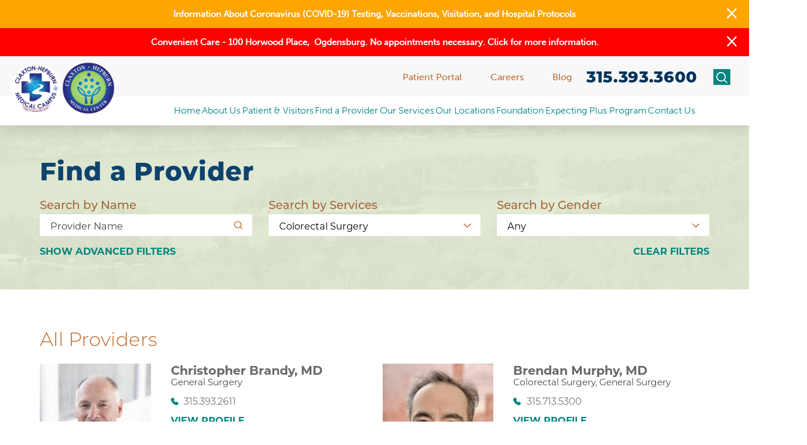

--- FILE ---
content_type: text/html; charset=utf-8
request_url: https://www.claxtonhepburn.org/find-a-provider/?Specialty=75726
body_size: 23796
content:
<!DOCTYPE html>
<html lang="en" xml:lang="en" xmlns="http://www.w3.org/1999/xhtml" data-anim="1" data-prlx="1" data-flr="1" data-i="x37dc20xp4z" data-is="6zvwgu2vyq9" data-gmap="AIzaSyD9RxIAFFpAdGvsN49rqOZLQbeZ6BSLoL4" data-sa="%2FdNeG0GKOkWxUPWIo0k6uu1wPuGIIrlgGVQu1lPdVaX3jmad9zRnN1WA34CIH6h2%2Bxdj1FVPvSwcq4NDB5qgqlmS61b%2FzYPYIoewJXegMiRoQih5LTJGRqhHH581HmyKpq1CUBm%2FVvvDfi8bEaGj6c9bPCCk54NRbtUNMxI%2BuooyZs78">
<head>
	<script type="text/javascript" src="/cms/includes/qdyfq9a7l_t.2509240918484.js" defer data-require='["j/poly","j/modernizr","j/jquery","j/jquery.ui","j/ui.touch","j/ui.wheel","j/ui.draw","j/ui.mobile","j/timezone","static","j/jquery.cookie","extensions","uri","behaviors","c/scrollbar","c/loading","m/date","form","adapter","v/jwplayer","video","a/bootstrap","svg"]'></script>
	<title>Physician Directory | Claxton-Hepburn Medical Center</title>
	<link rel="canonical" href="https://www.claxtonhepburn.org/find-a-provider/"/>
	<meta content="text/html; charset=utf-8" http-equiv="Content-Type"/>
	<meta content="initial-scale=1" name="viewport"/>
	<meta http-equiv="X-UA-Compatible" content="IE=edge,chrome=1"/>
	<meta name="format-detection" content="telephone=no"/>
	<meta name="description" content="Interested in learning more about the physician team at Claxton-Hepburn Medical Center? Head to our physician directory today to find helpful information!"/>
	<meta property="og:type" content="website"/>
	<meta property="og:site_name" content="https://www.claxtonhepburn.org/"/>
	<meta property="og:url" content="https://www.claxtonhepburn.org/find-a-provider/"/>
	<meta property="og:image" content="https://www.claxtonhepburn.org/assets/Social-Share.jpg"/>
	<meta name="twitter:card" content="summary_large_image"/>
	<meta name="twitter:image" content="https://www.claxtonhepburn.org/assets/Social-Share.jpg"/>
	<meta property="article:publisher" content="https://www.facebook.com/ClaxtonHepburn"/>
	<meta name="google-site-verification" content="ZWrBtY0ytQgnnjcb4ppZSqLPa37a6BEgWa2HHMjD5Sw"/>
	<meta name="audio-eye-hash" content="73217c1042609c76f25f0afbd9894828"/>
	<script type="text/javascript">
(function(n){var t=n.Process||{},i=function(n){var t=+n;return isNaN(t)?n:t},u=function(n){return decodeURIComponent(n.replace(/\+/g,"%20"))},h=/\{(.+?)\}/g,c=window.location.hash&&window.location.hash[1]==="~"&&!/\bSPPC=./i.test(document.cookie||""),s=[],e=null,r=null,o=null,f=null;t.Page=function(n){for(var i=n.length;i--;)c?s.push(n[i]):t.Element(document.getElementById(n[i]))};t.Delayed=function(){var n,i;for(r=null;n=s.shift();)t.Element(document.getElementById(n));try{i=new CustomEvent("process.delayed",{bubbles:!0,cancelable:!0});document.documentElement.dispatchEvent(i)}catch(u){}};t.Element=function(n){if(n)switch(n.getAttribute("data-process")){case"if":t.If(n);break;case"replace":t.Replace(n);break;default:t.Fix(n)}};t.Replace=function(n){var i,f=n.parentNode,r=document.createTextNode(t.Get(n.getAttribute("data-replace"))),u=n.firstElementChild;u&&u.getAttribute&&(i=u.getAttribute("href"))&&i.substring(0,4)==="tel:"&&(i=document.createElement("a"),i.setAttribute("href","tel:"+r.data),i.appendChild(document.createTextNode(r.data)),r=i);f.insertBefore(r,n);f.removeChild(n)};t.Fix=function(n){var r,u,i,f=n.attributes.length,e=n.childNodes.length;if(n.nodeName==="SCRIPT"){n.parentNode.removeChild(n);return}while(f--)r=n.attributes[f],r.name.substring(0,13)=="data-replace-"&&(u=r.name.substring(13),n.setAttribute(u,t.Get(r.value)),n.removeAttribute(r.name));while(e--)i=n.childNodes[e],i.nodeType===3&&i.data&&i.data.indexOf("{")>=0&&(i.data=t.Get(i.data))};t.If=function(n){for(var i,u,f,e,o=n.parentNode,s=n.attributes.length,r=undefined;s--;){i=n.attributes[s];switch(i.name){case"field":r=t.Check(n,t.Get(i.value));break;case"nofield":r=!t.Check(n,t.Get(i.value))}if(r!==undefined)break}if(r)for(u=n.childNodes,f=0,e=u.length;f<e;f++)o.insertBefore(u[0],n);o.removeChild(n)};t.Check=function(n,r){for(var u,f,e=n.attributes.length;e--;){u=n.attributes[e];switch(u.name){case"equals":return r==t.Get(u.value);case"gt":case"greaterthan":case"morethan":return i(r)>i(t.Get(u.value));case"gte":return i(r)>=i(t.Get(u.value));case"lt":case"lessthan":case"lesserthan":return i(r)<i(t.Get(u.value));case"lte":return i(r)<=i(t.Get(u.value));case"ne":case"notequals":return r!=t.Get(u.value);case"contains":return f=t.Get(u.value),r.indexOf(f>=0);case"notcontains":return f=t.Get(u.value),!r.indexOf(f>=0);case"in":return f=t.Get(u.value),t.InArray(r,(""+f).split(","));case"notin":return f=t.Get(u.value),!t.InArray(r,(""+f).split(","));case"between":return f=t.Get(u.value).Split(","),f.length==2&&i(r)>=i(f[0])&&i(r)<=i(f[1])?!0:!1}}return!!r};t.InArray=function(n,t){for(var i=t.length;i--;)if(t[i]==n)return!0;return!1};t.Get=function(n){return n.replace(h,function(n,i){var r=i.split("/"),f=r.shift();return t.Data(f.split(":"),0,r[0])||u(r.shift()||"")})};t.Data=function(n,i,r){var u;switch(n[i].toLowerCase()){case"f":return t.Format(n[i+1],n,i+2,r);case"if":return t.Data(n,i+1)?n.pop():"";case"ifno":case"ifnot":return t.Data(n,i+1)?"":n.pop();case"q":case"querystring":return t.Query(n[i+1])||"";case"session":case"cookie":return t.Cookie(n[i+1])||"";case"number":return t.Number(n[i+1],r)||"";case"request":return u=t.Cookie("RWQ")||window.location.search,u&&u[0]==="?"&&n[i+1]&&n[i+1][0]!="?"&&(u=u.substr(1)),u;case"u":return t.UserData(n[i+1])||"";default:return""}};t.Format=function(n,i,r,u){var h,f,s,e,o;if(!n||r>i.length-1)return"";if(h=null,f=null,n=n.toLowerCase(),e=0,n=="binary")e=2;else if(r+1<i.length)switch(n){case"p":case"phone":case"p2":case"phone2":case"p3":case"phone3":i[r].indexOf("0")>=0&&(f=i[r],e=1);break;default:s=parseInt(i[r]);isNaN(s)||(h=s,e=1)}o=t.Data(i,r+e,u);switch(n){case"p":case"phone":return t.Phone(""+o,f);case"p2":case"phone2":return t.Phone(""+o,f||"000.000.0000");case"p3":case"phone3":return t.Phone(""+o,f||"000-000-0000");case"tel":return t.Phone(""+o,f||"0000000000")}};t.Phone=function(n,t){var u,i,f,r;if(!n)return"";if(u=n.replace(/\D+/g,""),u.length<10)return n;for(i=(t||"(000) 000-0000").split(""),f=0,r=0;r<i.length;r++)i[r]=="0"&&(f<u.length?i[r]=u[f++]:(i.splice(r,1),r--));return f==10&&u.length>10&&i.push(" x"+u.substring(10)),i.join("")};t.Query=function(n){var r,f,o,i,s;if(!e)for(e={},r=t.Cookie("RWQ")||window.location.search,f=r?r.substring(1).split("&"):[],o=f.length;o--;)i=f[o].split("="),s=u(i.shift()).toLowerCase(),e[s]=i.length?u(i.join("=")):null;return e[n.toLowerCase()]};t.Cookie=function(n){var f,i,o,e,t;if(!r)for(r={},f=document.cookie?document.cookie.split("; "):[],i=f.length;i--;){o=f[i].split("=");e=u(o.shift()).toLowerCase();t=o.join("=");switch(t[0]){case"#":r[e]=+t.substring(1);break;case":":r[e]=new Date(+t.substring(1));break;case"!":r[e]=t==="!!";break;case"'":r[e]=u(t.substring(1));break;default:r[e]=u(t)}}for(f=n.split("|"),i=0;i<f.length;i++)if(t=r[f[i].toLowerCase()],t)return t;return""};t.UserData=function(n){switch(n){case"DisplayName":return t.Cookie("U_DisplayName")||"";case"TimeOfDay":var r=new Date,i=r.getHours();return i>=17||i<5?"Evening":i<12?"Morning":"Afternoon"}};t.Number=function(n,i){var s,u,r,e;if(!i)return i;if(!o)for(o={},s=(t.Cookie("PHMAP")||"").split(","),e=0;e<s.length;e++)u=(s[e]||"").split("="),u.length===2&&(o[u[0]]=u[1]);return r=o[i],r&&r!=="0"||(r=i),f||(f={}),f[r]=1,r};t.Phones=function(){var n,t;if(f){n=[];for(t in f)f.hasOwnProperty(t)&&n.push(t);return n.join("|")}return null};n.Process=t;document.documentElement&&(document.documentElement.clientWidth<=1280||(t.Cookie("pref")&1)==1)&&(document.documentElement.className+=" minimize")})(this);
(function(n){window.rrequire||n(window)})(function(n){function b(i,r,u,f){var h,b,e,a,g,o,nt=(new Date).getTime(),p,c,l,w;if(((!s||nt-s>1e3)&&(st(),s=nt),!t[i])&&(h=k(i,f),h.length)){switch(h[0]){case"/common/js/j/jquery.js":case"/common/js/j/jquery.1.x.js":case"/common/js/j/jquery.2.x.js":h[0]=n.Modernizr&&n.Modernizr.canvas?"/common/js/j/jquery.2.x.js":"/common/js/j/jquery.1.x.js"}if(d(h),f==="css"?(e=n.document.createElement("link"),e.setAttribute("type","text/css"),e.setAttribute("rel","stylesheet"),a="href"):(e=n.document.createElement("script"),e.setAttribute("type","text/javascript"),e.setAttribute("async","async"),a="src",g=h.length<2||i[0]==="/"),i.indexOf("j/jquery")>=0)try{throw new Error("Jquery Require "+i);}catch(tt){for(console.log(tt.stack),p=[],c=arguments;c;)l=[],l.push.apply(l,c),p.push(l),w=c.callee.caller,c=w&&w.arguments;console.log(JSON.stringify(p))}o=h[0];o.substring(0,8)==="/common/"?o=v+o:o.substring(0,5)===rt&&(o=y+o);ot(e,i,f,g);e.setAttribute(a,o);b=n.document.head||n.document.body;b.appendChild(e)}}function ot(t,i,r,e){var s=function(){e?(n.register(i),l()):r==="css"&&(f[i]=!0,l())},o=function(){r==="js"&&console.log('error - "'+i+'" could not be loaded, rrequire will not fire.')};t.addEventListener?(t.addEventListener("load",s,!1),t.addEventListener("error",o,!1)):t.onload=t.onreadystatechange=function(n,r){var f=t.readyState;if(r||!f||/loaded|complete/.test(f)){if(f==="loaded"&&(t.children,t.readyState==="loading"&&(f="error")),t.onload=t.onreadystatechange=null,t=null,e&&f!=="error"){setTimeout(function(){var n=u[i];!n||n()?s():o();s=null;o=null},1);return}f==="error"?o():s();o=null;sucess=null}}}function st(){for(var t,r,u,i=document.querySelectorAll("script[src]"),n=0;n<i.length;n++)t=i[n],r=t.getAttribute("src"),u=t.getAttribute("data-require"),c(r,u,"js");for(i=document.querySelectorAll("link[rel='stylesheet'][href]"),n=0;n<i.length;n++)t=i[n],r=t.getAttribute("href"),u=t.getAttribute("data-require"),c(r,u,"css")}function k(t,i){var r=[];if(!t)return r;if(t.indexOf(n.location.origin)===0&&(t=t.substring(n.location.origin.length)),m=et.exec(t)){if(m[1])return r.push(t),r;if(m[2])return r.push(n.location.protocol+t),r;(m=/(.+?)\.\d{13}(\.\w{2,12})$/.exec(t))&&(t=m[1]+m[2]);r.push(t);(m=/^\/(common|cms)\/(admin\/|js\/|css\/)?(.+?)(\.js|\.css)$/.exec(t))&&(t=m[1]==="cms"?m[1]+"/"+(m[2]||"")+m[3]:m[2]==="admin/"?m[2]+m[3]:m[3],r.push(t))}else/^cms\//.test(t)?r.push("/"+t+"."+i):/^admin\//.test(t)?r.push("/common/"+t+"."+i):i==="js"?r.push("/common/js/"+t+"."+i):i==="css"&&r.push("/common/css/"+t+"."+i),r.push(t);return r}function c(n,i,r){var f,u;if(n&&!t[n]&&(f=k(n,r),d(f),i)){try{arr=it(i)}catch(e){return}for(len=arr&&arr.length,u=0;u<len;u++)c(arr[u],null,r)}}function d(n,i){for(var r,u=0;u<n.length;u++){r=n[u];switch(r){case"j/jquery":case"j/jquery.1.x":case"j/jquery.2.x":case"j/jquery.3.x":t["j/jquery"]=!0;t["j/jquery.1.x"]=!0;t["j/jquery.2.x"]=!0;t["j/jquery.3.x"]=!0;t["/common/js/j/jquery.js"]=!0;t["/common/js/j/jquery.1.x.js"]=!0;t["/common/js/j/jquery.2.x.js"]=!0;t["/common/js/j/jquery.3.x.js"]=!0;break;case"cms":case"cms-5":i==="css"?(t.cms=!0,t["cms-5"]=!0,t["/common/css/cms.css"]=!0,t["/common/css/cms-5.css"]=!0):t[r]=!0;break;default:t[r]=!0}}}function g(n){for(var t,i=n.length;i--;)if(t=n[i],t&&!f[t])return!1;return!0}function ht(){var t,n=r.length;for(e&&(clearTimeout(e),e=0);n--;)t=r[n],t[2]===!0&&r.splice(n,1);r.length===0&&document.documentElement.classList&&document.documentElement.classList.remove("requiring")}function l(){for(var t,i=0,u=r.length;i<u;)(t=r[i++],t[2]!==!0)&&g(t[0])&&(t[2]=!0,t[1](n.jQuery,n),e&&clearTimeout(e),e=setTimeout(ht,1))}function nt(n){var t;if(n){if(typeof n=="string")return[n.toLowerCase()];if(Array.isArray(n)){for(t=n.length;t--;)n[t]=(""+(n[t]||"")).toLowerCase();return n}return null}return null}function tt(n,t){for(var i,r,u=0;u<n.length;u++)if(i=h[n[u]],i){for(n.splice(u,1),u--,r=i[0].length;r--;)n.push(i[0][r]);if(i[1]&&t)for(r=i[1].length;r--;)t.push(i[1][r])}t&&t.length&&tt(t)}function ct(t){var r=0,i=function(){if(n.google&&n.google.maps)n.register(t);else if(++r>20)throw new Error("Unable to load google maps api script.");else setTimeout(i,250)};setTimeout(i,250)}var it=function(n,t){return(window.JSON2||JSON).parse(n,t)},i="/",o=".",a=":",v=i+i+"www.scorpioncms.com",rt=i+"cms"+i,y=i+i+window.location.host,f={},t={},r=[],e=0,p=document&&document.documentElement&&document.documentElement.getAttribute("data-gmap"),ut=p&&"&key="+p,w=Object.prototype,lt=w.toString,ft=w.hasOwnProperty,h={jquery:[["j/jquery","j/jquery.ui"]],behavior:[["behaviors"],["cms-behave"]],googlemap:[["https"+a+i+i+"maps.googleapis.com/maps/api/js?v=3&libraries=places&callback=registermap"+(ut||"")]],map:[["m/gmap"]],loading:[["c/loading2"],["cms-5"]],jwplayer:[[i+"common/js/v/jwplayer"+o+"js"]],tools:[["jquery","behavior","extensions","uri","chart","c/cms","c/scrollbar","loading","form"],["cms-tools","opensans"]],opensans:[["https"+a+i+i+"fonts.googleapis.com/css?family=Open+Sans:300,400italic,400,600,700|Montserrat:400,700"]],ckeditor:[[o+o+i+"ckeditor/ckeditor"]],ck:[["admin/ck/ckeditor"]],ace:[[i+i+"cdnjs.cloudflare.com/ajax/libs/ace/1.4.11/ace"+o+"js"]],weather:[["m/weather"]],cookie:[["j/jquery.cookie"]],form2:[["admin/js/form","admin/js/poly"]]},u={"j/jquery":function(){return!!n.jQuery},"j/jquery.1.x":function(){return!!n.jQuery},"j/jquery.2.x":function(){return!!n.jQuery},"j/jquery.3.x":function(){return!!n.jQuery},"j/jquery.ui":function(){return!!(n.jQuery&&n.jQuery.widget)},"j/jquery.cookie":function(){return!!(n.jQuery&&n.jQuery.cookie)},"j/poly":function(){return!!(n.Element&&n.Element.prototype&&n.Element.prototype.scrollIntoViewport)},googlemap:function(){return!!(n.google&&n.google.maps)},jwplayer:function(){return!!n.jwplayer},ckeditor:function(){return!!n.CKEDITOR},ace:function(){return!!n.ace},weather:function(){return!!(n.jQuery&&n.jQuery.weather)}},et=/^(https?:)?(\/\/([\w\-\.]+))?(\/.+)/i,s;(function(){var n;for(var t in u)ft.call(u,t)&&(n=h[t],n&&n[0]&&n[0][0]&&(u[n[0][0]]=u[t]))})();Array.isArray||(Array.isArray=function(n){return Object.prototype.toString.call(n)==="[object Array]"});Function.isFunction||(Function.isFunction=function(n){return Object.prototype.toString.call(n)==="[object Function]"});s=null;n.registerLoading=function(n){t[n]=!0};n.register=function(n){n&&typeof n=="string"&&(t[n]=!0,f[n]=!0,l())};n.registermap=function(){var n=h.googlemap[0][0];register(n)};n.rrequire=function(i,e,o){var a,h,v,c,s,y,l;if(i=nt(i),i){for(Function.isFunction(o)&&(a=o,o=e,e=a,a=null),o=nt(o),o||(o=[]),tt(i,o),h=i.length,v=!0;h--;)if((c=i[h],c)&&(s=c.toLowerCase(),!f[s])){if(y=u[s],y&&y()){f[s]=!0;continue}if(v=!1,!t[s]){if(s.indexOf("maps.googleapis.com")!==-1&&document.querySelector("script[src*='maps.googleapis.com']")){ct(s);continue}b(c,"script","src","js")}}for(h=0;h<o.length;)(l=o[h],l)&&(s=l.toLowerCase(),f[s]||b(l,"link","href","css"),h++);Function.isFunction(e)&&(v||g(i)?e(n.jQuery,n):r.push([i,e,!1]))}};n.rrequire.setBase=function(n){v=n};n.rrequire.setHost=function(n){y=n};n.rrequire.setDetect=function(n,t){n&&typeof n=="string"&&Function.isFunction(t)&&(u[n]=t)};n.rrequire.getLoading=function(){var n=Object.keys(t);return n.sort(),console.log(JSON.stringify(n,null,"\t"))};n.require||(n.require=n.rrequire)});
</script>
	<link rel="stylesheet" type="text/css" href="/cms/includes/et9oesr2lax.2509240918484.css" data-require='["cms","cms-behave"]'/>
	<script>(function(){
var cook = /(?:^|\b)COOK=(.+?)(?:$|;)/.exec( document.cookie )?.[1];
var analytics;
var marketing;
if(cook==='YES'){analytics=true;marketing=true;}
else if(cook==='NO!'){analytics=false;marketing=false;}
else if(cook==='ANALYTICS'){analytics=true;marketing=false;}
else if(cook==='MARKETING'){analytics=false;marketing=true;}
else{analytics=true;marketing=navigator.globalPrivacyControl||window.doNotSell?false:true;}
window.$consentState={analytics,marketing};
})();</script>
<script type="module" src="/common/usc/p/manage-cookies.js"></script>
</head>
<body style="opacity:0" class="find-a-provider-page find-a-provider-branch sub system" data-config="ugc0xynm.121" data-id="11384902" data-s="84" data-i="266669" data-p="2652">
<header id="HeaderZone"><div class="access-options access-menu v1" id="AccessibilityOptions" universal_="true">
	
	
	<div class="access-btn open-btn flex-middle-center" title="Open the accessibility options menu"><svg viewBox="0 0 36 36"><path d="M3.37 27.6L32.63 27.6C34.516 27.6 36 29.05 36 30.8C36 32.55 34.474 34 32.63 34L3.37 34C1.484 34 0 32.55 0 30.8C0 29.05 1.528 27.6 3.37 27.6ZM3.37 14.8L23.64 14.8C25.528 14.8 27.012 16.25 27.012 18C27.012 19.75 25.528 21.2 23.64 21.2L3.37 21.2C1.484 21.2 0 19.75 0 18C0 16.25 1.528 14.8 3.37 14.8ZM32.676 8.4L3.37 8.4C1.484 8.4 0 6.95 0 5.2C0 3.45 1.526 2 3.37 2L32.63 2C34.516 2 36 3.45 36 5.2C36 6.95 34.516 8.4 32.676 8.4L32.676 8.4Z"></path></svg> <span>Open Accessibility Menu</span></div>
	<div class="flex-middle-between top-info">
		<svg class="accessibility" viewBox="0 0 36 36"><path d="M502.7 0a84.3 84.3 0 1 1-84.3 84.3A84.6 84.6 114.1 0 1 502.7 0ZM868.6 272.7L617.5 304.2v251.4L739.2 960.7a47.2 47.2 0 0 1-34.4 57.6A46.7 46.7 114.1 0 1 647.9 987.4L522.5 616.5H484.3L369.5 993.8a47 47 0 0 1-61.6 26.7a49.1 49.1 0 0 1-29.6-61.9L383.7 560.4V304.2L152.3 272.7A41.9 41.9 114.1 0 1 114.1 226.3A43.8 43.8 114.1 0 1 161.4 186.8L442.4 210.8h123.3L865.1 186.8a43.2 43.2 0 0 1 3.5 86.5Z"></path></svg>
	</div>
	<ul>
		<li>
			<button class="flex-" data-action="content"><svg viewBox="0 0 36 36"><path d="M12.706 23.824L12.706 20.647L36 20.647L36 23.824L12.706 23.824ZM0 12.177L36 12.177L36 15.353L0 15.353L0 12.177ZM27.529 3.706L36 3.706L36 6.882L27.529 6.882L27.529 3.706ZM0 3.706L23.294 3.706L23.294 6.882L0 6.882L0 3.706ZM8.471 23.824L0 23.824L0 20.647L8.471 20.647L8.471 23.824ZM19.059 32.294L0 32.294L0 29.118L19.059 29.118L19.059 32.294Z"></path></svg> Skip to Content</button>
		</li>
		<li>
			<button class="flex-" data-action="menu"><svg viewBox="0 0 36 36"><path d="M7.412 31.235L7.412 28.059L36 28.059L36 31.235L7.412 31.235ZM7.412 16.412L36 16.412L36 19.588L7.412 19.588L7.412 16.412ZM7.412 4.764L36 4.764L36 7.941L7.412 7.941L7.412 4.764ZM0 28.059L4.235 28.059L4.235 31.235L0 31.235L0 28.059ZM0 16.412L4.235 16.412L4.235 19.588L0 19.588L0 16.412ZM0 4.764L4.235 4.764L4.235 7.941L0 7.941L0 4.764Z"></path></svg> Skip to Menu</button>
		</li>
		<li>
			<button class="flex-" data-action="largeText"><svg viewBox="0 0 36 36"><path d="M31.2 17.404L31.2 12.604L28.8 12.604L28.8 17.404L24 17.404L24 19.804L28.8 19.804L28.8 24.604L31.2 24.604L31.2 19.804L36 19.804L36 17.404L31.2 17.404ZM26.4 1.804L0.01 1.796L0 5.404L10.8 5.404L10.8 34.204L14.4 34.204L14.4 5.404L26.4 5.404L26.4 1.804Z"></path></svg> Increase Text Size</button>
		</li>
		<li>
			<button class="flex- clear-btn" data-action="clear">Clear All <svg viewBox="0 0 36 36"><path d="M21.179 14.82L21.179 29.644L23.297 29.644L23.297 14.82L21.179 14.82ZM16.939 14.828L16.939 29.653L19.057 29.653L19.057 14.828L16.939 14.828ZM12.706 14.82L12.706 29.644L14.823 29.644L14.823 14.82L12.706 14.82ZM8.468 10.587L27.53 10.587L27.53 33.88L8.468 33.88L8.468 10.587ZM6.35 6.351L29.65 6.351L29.65 8.473L28.699 8.473C28.663 8.471 28.627 8.469 28.591 8.469L7.409 8.469C7.373 8.469 7.337 8.471 7.301 8.473L6.35 8.473L6.35 6.351ZM12.706 2.118L23.297 2.118L23.294 4.233L12.706 4.233L12.706 2.118ZM11.645 0C11.365 0 11.096 0.11 10.897 0.309C10.696 0.508 10.588 0.779 10.588 1.061L10.588 4.233L5.291 4.233C5.01 4.233 4.743 4.346 4.542 4.542C4.342 4.742 4.232 5.01 4.232 5.292L4.232 9.532C4.232 10.116 4.709 10.587 5.291 10.587L6.35 10.587L6.35 34.939C6.35 35.523 6.825 36 7.409 36L28.591 36C29.175 36 29.65 35.523 29.65 34.939L29.65 10.587L30.707 10.587C31.291 10.587 31.766 10.116 31.768 9.532L31.768 5.292C31.768 5.01 31.658 4.742 31.456 4.542C31.257 4.346 30.988 4.233 30.707 4.233L25.412 4.233L25.412 1.061C25.412 0.779 25.304 0.508 25.103 0.309C24.904 0.11 24.635 0 24.353 0L11.645 0Z"></path></svg></button>
		</li>
	</ul>
	<div class="access-btn close-btn">
		<svg title="Close the accessibility options menu" viewBox="0 0 36 36"><path d="M26.618 28.29L25.14 29.751L15.549 20.246L15.549 20.246L14.073 18.783L15.549 17.321L15.549 17.321L25.14 7.813L26.618 9.274L17.025 18.783L26.618 28.29ZM10.956 34.436L26.608 34.436L26.608 36L9.392 36L9.392 34.436L9.392 1.564L9.392 0L26.608 0L26.608 1.564L10.956 1.564L10.956 34.436Z"></path></svg> <span>Hide</span>
	</div>
</div><div class="header-area v1" universal_="true" id="HeaderAreaV1" data-section>
	
	
	
	
	
	
	<div class="sticky-box">
		<div class="alert-bars">
			<div class="alert-bar green" style="display:none" id="GreenAlert">
				
					<a class="alert" href="/covid-19/" target="_blank">Information About Coronavirus (COVID-19) Testing, Vaccinations, Visitation, and Hospital Protocols</a>
				
				<button class="close" aria-label="Close Information Alert" role="button" aria-labelledby="GreenAlert">
					<svg viewBox="0 0 16 16"><use data-href="/cms/svg/admin/ngbzyxpc75u.16.svg#cancel"></use></svg>
				</button>
			</div>
			<div class="alert-bar red" style="display:none" id="RedAlert">
				
					<a class="alert" href="/our-services/convenient-care-clinics/"><div>Convenient Care - 100 Horwood Place,&nbsp; Ogdensburg. No appointments necessary. Click for more information.</div></a>
				
				<button class="close" aria-label="Close Warning Alert" role="button" aria-labelledby="RedAlert">
					<svg viewBox="0 0 16 16"><use data-href="/cms/svg/admin/ngbzyxpc75u.16.svg#cancel"></use></svg>
				</button>
			</div>
		</div>
		<div class="main wide flex-between-top">
			<nav class="mobile-nav flex-between-middle">
				<a href="/site-search/" class="fourth item-1">
					<div class="icon-cont"><svg viewBox="0 0 36 36"><use href="/cms/svg/site/icon_mobile_search.36.svg"></use></svg></div>
					<span>Search</span>
				</a>
				<a href="/find-a-provider/" class="fourth item-2">
					<div class="icon-cont"><svg role="presentation" viewBox="0 0 36 36"><use href="/cms/svg/site/icon_provider.36.svg"></use></svg></div>
					<span>Find a Provider</span> 
				</a>
				<a href="/our-services/" class="fourth item-3">
					<div class="icon-cont"><svg role="presentation" viewBox="0 0 36 36"><use href="/cms/svg/site/icon_medical_cross.36.svg"></use></svg></div>
					<span>Service</span> 
				</a>
				<a href="javascript:void(0)" class="fourth menu-btn desktop" data-role="btn">
					<div class="menu-icon">
						<span></span>
						<span></span>
						<span></span>
					</div>
					<span>Menu</span>
				</a>
			</nav>
			<a class="top-logo" href="/">
					<img loading="lazy" alt="Claxton-Hepburn Medical Center" src="[data-uri]" title="Claxton-Hepburn Medical Center" data-src="/images/claxton-campus-logo.png">
				<img loading="lazy" alt="Claxton-Hepburn Medical Center" src="[data-uri]" title="Claxton-Hepburn Medical Center" data-src="/assets/brand/CHMC-Legacy-Round.2).1).png">
			
				<span>Claxton-Hepburn<br> Medical Center</span>
			</a>
			<div class="header-box">
				<div class="top-bar flex-middle-end">
					<nav class="secondary-nav">
						<ul class="flex-middle">
							<li role="presentation">
								<a href="/patient-visitors/patient-portal/" target="">Patient Portal</a>
							</li><li role="presentation">
								<a href="/about-us/careers/" target="">Careers</a>
							</li><li role="presentation">
								<a href="/blog/" target="">Blog</a>
							</li>
						</ul>
					</nav>
					<div class="flex-between-middle box-cont">
						<a class="phone-link" href="tel:" id="HeaderAreaV1_1" data-replace-href="tel:{Cookie:PPCP1/}"><span id="HeaderAreaV1_2" data-process="replace" data-replace="{F:P2:Cookie:PPCP1/315.393.3600}">315.393.3600</span></a>
						<a class="site-search flex-center-middle" title="Site Search" aria-label="Site Search" href="/site-search/"><svg viewBox="0 0 36 36"><use data-href="/cms/svg/site/6zvwgu2vyq9.36.svg#search"></use></svg></a>
					</div>
				</div>
				<div class="nav-bar flex-middle-between">
					<nav class="top-nav stretch flex-row el-tab-box" data-role="panel">
						<ul class="desktop-nav flex-row-between-middle" id="HeaderAreaV1TopNavigation">
							<li class=" flex-row  home">
								<a class="flex-middle-center" href="/under-construction/" target="">Home</a>
								
							</li><li class=" flex-row children about-us">
								<a class="flex-middle-center" href="/about-us/" target="">About Us</a>
								
									<span class="el-tab"><svg viewBox="0 0 36 36"><use data-href="/cms/svg/site/6zvwgu2vyq9.36.svg#caret_right"></use></svg></span>
									<div class="fly-out wide el-tab-panel" role="menu" id="about-usNavFlyOut" data-role="fly-nav">
										<div class="ui-scroll">
											<ul class="flex-wrap-middle-between">
												<li class=" level-1 administrative-team third">
													<a href="/about-us/administrative-team/" target="">Administrative Team</a>
												</li><li class=" level-1 auxiliary third">
													<a href="/about-us/auxiliary/" target="">Auxiliary</a>
												</li><li class=" level-1 community-outreach third">
													<a href="/about-us/community-outreach/" target="">Community Outreach</a>
												</li><li class=" level-1 careers third">
													<a href="/about-us/careers/" target="">Careers</a>
												</li><li class=" level-1 foundation third">
													<a href="/foundation/" target="">Foundation</a>
												</li>
											</ul>
										</div>
									</div>
								
							</li><li class=" flex-row children patient-visitors">
								<a class="flex-middle-center" href="/patient-visitors/" target="">Patient & Visitors</a>
								
									<span class="el-tab"><svg viewBox="0 0 36 36"><use data-href="/cms/svg/site/6zvwgu2vyq9.36.svg#caret_right"></use></svg></span>
									<div class="fly-out wide el-tab-panel" role="menu" id="patient-visitorsNavFlyOut" data-role="fly-nav">
										<div class="ui-scroll">
											<ul class="flex-wrap-middle-between">
												<li class=" level-1 pricing-transparency third">
													<a href="/patient-visitors/pricing-transparency/" target="">Pricing Transparency</a>
												</li><li class=" level-1 patient-family-advisory-council third">
													<a href="/patient-visitors/patient-family-advisory-council/" target="">Patient-Family Advisory Council</a>
												</li><li class=" level-1 patient-portal third">
													<a href="/patient-visitors/patient-portal/" target="">Patient Portal</a>
												</li><li class=" level-1 canadian-patients third">
													<a href="/patient-visitors/canadian-patients/" target="">Canadian Patients</a>
												</li><li class=" level-1 chmc-blog third">
													<a href="/blog/" target="">CHMC Blog</a>
												</li><li class=" level-1 financial-assistance third">
													<a href="/patient-visitors/financial-assistance/" target="">Financial Assistance</a>
												</li><li class="selected level-1 find-a-provider third">
													<a href="/find-a-provider/" target="">Find a Provider</a>
												</li><li class=" level-1 nondiscrimination third">
													<a href="/patient-visitors/nondiscrimination/" target="">Nondiscrimination</a>
												</li><li class=" level-1 notice-of-privacy-practices third">
													<a href="https://www.claxtonhepburn.org/documents/2025-023-NSHA-Notice-of-Privacy-Practices.NoPP).pdf" target="_blank">Notice of Privacy Practices</a>
												</li><li class=" level-1 prevention-wellness-programs third">
													<a href="/patient-visitors/prevention-wellness-programs/" target="">Prevention & Wellness Programs</a>
												</li><li class=" level-1 request-an-appointment third">
													<a href="/patient-visitors/request-an-appointment/" target="">Request an Appointment</a>
												</li><li class=" level-1 visitor-information third">
													<a href="/patient-visitors/visitor-information/" target="">Visitor Information</a>
												</li><li class=" level-1 donate-life third">
													<a href="/patient-visitors/donate-life/" target="">Donate Life</a>
												</li><li class=" level-1 cha-chip-csp third">
													<a href="/patient-visitors/cha-chip-csp/" target="">CHA/CHIP/CSP</a>
												</li>
											</ul>
										</div>
									</div>
								
							</li><li class="selected flex-row  find-a-provider">
								<a class="flex-middle-center" href="/find-a-provider/" target="">Find a Provider</a>
								
							</li><li class=" flex-row children our-services">
								<a class="flex-middle-center" href="/our-services/" target="">Our Services</a>
								
									<span class="el-tab"><svg viewBox="0 0 36 36"><use data-href="/cms/svg/site/6zvwgu2vyq9.36.svg#caret_right"></use></svg></span>
									<div class="fly-out wide el-tab-panel" role="menu" id="our-servicesNavFlyOut" data-role="fly-nav">
										<div class="ui-scroll">
											<ul class="flex-wrap-middle-between">
												<li class=" level-1 cancer-care third">
													<a href="/our-services/cancer-care/" target="">Cancer Care</a>
												</li><li class=" level-1 cardiology third">
													<a href="/our-services/cardiology/" target="">Cardiology</a>
												</li><li class=" level-1 critical-access-transition third">
													<a href="/our-services/critical-access-transition/" target="">Critical Access Transition</a>
												</li><li class=" level-1 diabetes-education third">
													<a href="/our-services/diabetes-education/" target="">Diabetes Education</a>
												</li><li class=" level-1 emergency-care third">
													<a href="/our-services/emergency-care/" target="">Emergency Care</a>
												</li><li class=" level-1 convenient-care-clinic third">
													<a href="/our-services/convenient-care-clinic/" target="">Convenient Care Clinic</a>
												</li><li class=" level-1 gastroenterology third">
													<a href="/our-services/gastroenterology/" target="">Gastroenterology</a>
												</li><li class=" level-1 laboratory third">
													<a href="/our-services/laboratory/" target="">Laboratory</a>
												</li><li class=" level-1 lifeline third">
													<a href="/our-services/lifeline/" target="">Lifeline</a>
												</li><li class=" level-1 1-2-3-smile-program third">
													<a href="/our-services/1-2-3-smile-program/" target="">1-2-3 Smile Program</a>
												</li><li class=" level-1 mental-health-services third">
													<a href="/our-services/mental-health-services/" target="">Mental Health Services</a>
												</li><li class=" level-1 orthopedics third">
													<a href="/our-services/orthopedics/" target="">Orthopedics</a>
												</li><li class=" level-1 pain-management third">
													<a href="/our-services/pain-management/" target="">Pain Management</a>
												</li><li class=" level-1 primary-care third">
													<a href="/our-services/primary-care/" target="">Primary Care</a>
												</li><li class=" level-1 pulmonology third">
													<a href="/our-services/pulmonology/" target="">Pulmonology</a>
												</li><li class=" level-1 radiology third">
													<a href="/our-services/radiology/" target="">Radiology</a>
												</li><li class=" level-1 rehabilitation third">
													<a href="/our-services/rehabilitation/" target="">Rehabilitation</a>
												</li><li class=" level-1 renal-care third">
													<a href="/our-services/renal-care/" target="">Renal Care</a>
												</li><li class=" level-1 sleep-disorder-center third">
													<a href="/our-services/sleep-disorder-center/" target="">Sleep Disorder Center</a>
												</li><li class=" level-1 surgical-services third">
													<a href="/our-services/surgical-services/" target="">Surgical Services</a>
												</li><li class=" level-1 urology third">
													<a href="/our-services/urology/" target="">Urology</a>
												</li><li class=" level-1 weight-center third">
													<a href="/our-services/weight-center/" target="">Weight Center</a>
												</li><li class=" level-1 wellness-programs third">
													<a href="/our-services/wellness-programs/" target="">Wellness Programs</a>
												</li><li class=" level-1 womens-health third">
													<a href="/our-services/womens-health/" target="">Women's Health</a>
												</li><li class=" level-1 wound-care third">
													<a href="/our-services/wound-care/" target="">Wound Care</a>
												</li>
											</ul>
										</div>
									</div>
								
							</li><li class=" flex-row children our-locations">
								<a class="flex-middle-center" href="/our-locations/" target="">Our Locations</a>
								
									<span class="el-tab"><svg viewBox="0 0 36 36"><use data-href="/cms/svg/site/6zvwgu2vyq9.36.svg#caret_right"></use></svg></span>
									<div class="fly-out wide el-tab-panel" role="menu" id="our-locationsNavFlyOut" data-role="fly-nav">
										<div class="ui-scroll">
											<ul class="flex-wrap-middle-between">
												<li class=" level-1 canton-health-center third">
													<a href="/our-locations/canton-health-center/" target="">Canton Health Center</a>
												</li><li class=" level-1 claxton-hepburn-health-center third">
													<a href="/our-locations/claxton-hepburn-health-center/" target="">Claxton-Hepburn Health Center</a>
												</li><li class=" level-1 hammond-area-health-center third">
													<a href="/our-locations/hammond-area-health-center/" target="">Hammond Area Health Center</a>
												</li><li class=" level-1 madrid-health-center third">
													<a href="/our-locations/madrid-health-center/" target="">Madrid Health Center</a>
												</li><li class=" level-1 philadelphia-medical-center third">
													<a href="/our-locations/philadelphia-medical-center/" target="">Philadelphia Medical Center</a>
												</li><li class=" level-1 waddington-health-center third">
													<a href="/our-locations/waddington-health-center/" target="">Waddington Health Center</a>
												</li>
											</ul>
										</div>
									</div>
								
							</li><li class=" flex-row children foundation">
								<a class="flex-middle-center" href="/foundation/" target="">Foundation</a>
								
									<span class="el-tab"><svg viewBox="0 0 36 36"><use data-href="/cms/svg/site/6zvwgu2vyq9.36.svg#caret_right"></use></svg></span>
									<div class="fly-out wide el-tab-panel" role="menu" id="foundationNavFlyOut" data-role="fly-nav">
										<div class="ui-scroll">
											<ul class="flex-wrap-middle-between">
												<li class=" level-1 ways-to-give third">
													<a href="/foundation/ways-to-give/" target="">Ways to Give</a>
												</li><li class=" level-1 mark-morrow-memorial-scholarship third">
													<a href="/foundation/mark-morrow-memorial-scholarship/" target="">Mark Morrow Memorial Scholarship</a>
												</li><li class=" level-1 grateful-patients third">
													<a href="/foundation/grateful-patients/" target="">Grateful Patients</a>
												</li><li class=" level-1 board-of-directors third">
													<a href="/foundation/board-of-directors/" target="">Board of Directors</a>
												</li><li class=" level-1 donors third">
													<a href="/foundation/donors/" target="">Donors</a>
												</li><li class=" level-1 caduceus-society third">
													<a href="/foundation/caduceus-society/" target="">Caduceus Society</a>
												</li><li class=" level-1 helping-hands-volunteers third">
													<a href="/foundation/helping-hands-volunteers/" target="">Helping Hands Volunteers</a>
												</li><li class=" level-1 amazonsmile third">
													<a href="/foundation/amazonsmile/" target="">AmazonSmile</a>
												</li><li class=" level-1 annual-report third">
													<a href="/foundation/annual-report/" target="">Annual Report</a>
												</li><li class=" level-1 kentucky-derby-day third">
													<a href="/foundation/kentucky-derby-day/" target="">Kentucky Derby Day</a>
												</li><li class=" level-1 holiday-giving-events third">
													<a href="/foundation/holiday-giving-events/" target="">Holiday Giving & Events</a>
												</li>
											</ul>
										</div>
									</div>
								
							</li><li class=" flex-row children expecting-plus-program">
								<a class="flex-middle-center" href="/expecting-plus-program/" target="">Expecting Plus Program</a>
								
									<span class="el-tab"><svg viewBox="0 0 36 36"><use data-href="/cms/svg/site/6zvwgu2vyq9.36.svg#caret_right"></use></svg></span>
									<div class="fly-out wide el-tab-panel" role="menu" id="expecting-plus-programNavFlyOut" data-role="fly-nav">
										<div class="ui-scroll">
											<ul class="flex-wrap-middle-between">
												<li class=" level-1 expecting-plus-program-english third">
													<a href="/documents/Claxton-Hepburn-NY-flyer-Eng.pdf" target="">Expecting Plus Program English</a>
												</li><li class=" level-1 expecting-plus-program-spanish third">
													<a href="/documents/Claxton-Hepburn-NY-Span-Flyer.pdf" target="">Expecting Plus Program Spanish</a>
												</li>
											</ul>
										</div>
									</div>
								
							</li><li class=" flex-row  contact-us">
								<a class="flex-middle-center" href="/contact-us/" target="">Contact Us</a>
								
							</li>
						</ul>
					</nav>
				</div>
			</div>
			<div class="mobile-box flex-between-middle">
				<a class="phone-link" href="tel:(315) 393-3600" id="HeaderAreaV1_3" data-replace-href="tel:{F:P:Cookie:PPCP1/(315)%20393-3600}"><span><span id="HeaderAreaV1_4" data-process="replace" data-replace="{F:P2:Cookie:PPCP1/315.393.3600}">315.393.3600</span></span> <svg viewBox="0 0 36 36"><use href="/cms/svg/site/icon_mobile_phone.36.svg"></use></svg></a>
			</div>
		</div>
	</div>
</div>
<script id="Process_HeaderAreaV1" type="text/javascript" style="display:none;">window.Process&&Process.Page(['Process_HeaderAreaV1','HeaderAreaV1_1','HeaderAreaV1_2','HeaderAreaV1_3','HeaderAreaV1_4']);</script>
<div id="FloodlightJS" universal_="true">
	<!--
		Start of Floodlight Tag: Please do not remove
		Activity name of this tag: DV360_SY_CarthageAreaHospital_02012024_Conversions CHMC 
		URL of the webpage where the tag is expected to be placed: 
		This tag must be placed between the <body> and </body> tags, as close as possible to the opening tag.
		Creation Date: 01/31/2024
	-->
	<script type="text/javascript">
		var axel = Math.random() + "";
		var a = axel * 10000000000000;
		document.write('<iframe src="https://9563653.fls.doubleclick.net/activityi;src=9563653;type=invmedia;cat=dv36000;dc_lat=;dc_rdid=;tag_for_child_directed_treatment=;tfua=;npa=;gdpr=${GDPR};gdpr_consent=${GDPR_CONSENT_755};ord=1;num=' + a + '?" width="1" height="1" frameborder="0" style="display:none"></iframe>');
	</script>
	<noscript>
		<iframe src="https://9563653.fls.doubleclick.net/activityi;src=9563653;type=invmedia;cat=dv36000;dc_lat=;dc_rdid=;tag_for_child_directed_treatment=;tfua=;npa=;gdpr=$;gdpr_consent=$;ord=1;num=1?" width="1" height="1" frameborder="0" style="display:none"></iframe>
	</noscript>
	<!-- End of Floodlight Tag: Please do not remove -->
</div></header>
<main id="MainZone"><form id="Form_FindAPhysician" method="post" enctype="multipart/form-data" action="/find-a-provider/?Specialty=75726" data-search="1">
<input type="hidden" name="_m_" value="FindAPhysician">
<section class="physician-feed v1 system-style no-padding" id="FindAPhysician" universal_="true" data-onvisible="visible" data-content="true">
	
	
	
	
	
	<input type="hidden" class="ui-cms-input" id="PhysicianSearch__edit_" name="PhysicianSearch$_edit_" value>
<input type="hidden" class="ui-cms-input" id="PhysicianSearch__command_" name="PhysicianSearch$_command_" value>
<div id="PhysicianSearch" class="ui-repeater ui-ajax" data-section="" data-role="holder" data-clear="" data-needspaging="false">
		<div class="filter-header">
			<div class="main slider" role="dialog">
				<header>
					<h1>Find a Provider</h1>
				</header>
				<fieldset class="search-form">
					<legend>Provider Search</legend>
					<ul class="flex-between-grid-spaced-break-1024-block-800-wrap full">
						<li class="search third">
							<label for="PhysicianSearch_HDR0_PhysicianName" id="LabelName">Search by Name</label>
							<div class="input-text">
								<input aria-labelledby="LabelName" id="PhysicianSearch_HDR0_PhysicianName" autocomplete="off" type="text" placeholder="Provider Name" class="ui-cms-input" name="PhysicianSearch$HDR0$PhysicianName" value="" data-tether="[id$=PhysicianSearch]" data-search="true">
								<svg viewBox="0 0 36 36">
									<use href="/cms/svg/site/icon_search.36.svg"></use>
								</svg>
							</div>
						</li>
						<li class="select third">
							<label for="PhysicianSearch_HDR0_SpecialtyIDs" id="LabelService">Search by Services</label>
							<div class="input-text">
								<select aria-labelledby="LabelService" id="PhysicianSearch_HDR0_SpecialtyIDs" autocomplete="off" class="ui-cms-select ui-cms-input" name="PhysicianSearch$HDR0$SpecialtyIDs" data-search="true">
									<option value="">All Services</option>
									<option value="396079">Aesthetic Medicine</option><option value="75721">Anesthesiology</option><option value="382793">Arthroscopic Upper Extremity Surgery</option><option value="383127">Bariatric Medicine</option><option value="394952">Bariatric Surgery</option><option value="75722">Breast Surgery</option><option value="75723">Cancer</option><option value="75724">Cardiology</option><option value="75725">Cardiovascular Disease</option><option value="254260">Chiropractic Medicine</option><option value="75726" selected>Colorectal Surgery</option><option value="75727">Convenient Care</option><option value="75728">Corneal Disease</option><option value="75729">Dermatological Surgery</option><option value="75730">Diabetic Foot & Wound Care</option><option value="75731">Ear, Nose, & Throat</option><option value="75732">Emergency Medicine</option><option value="75733">Endoscopy</option><option value="396078">Facial Plastic & Reconstructive Surgery</option><option value="75734">Family Medicine</option><option value="75735">Foot & Ankle Surgery</option><option value="75737">General Surgery</option><option value="75738">Gynecological Surgery</option><option value="382794">Hand Surgery</option><option value="76328">Hematology</option><option value="76330">Hospitalist</option><option value="76331">Hyperbaric Medicine</option><option value="388874">Incontinence</option><option value="76332">Internal Medicine</option><option value="76333">Interventional Radiology</option><option value="76335">Laparoscopic Surgery</option><option value="76336">Maxillofacial Prosthodontics</option><option value="76337">Medical Oncology</option><option value="76338">Nephrology</option><option value="76339">Neurology</option><option value="76341">Obstetrics & Gynecology</option><option value="134365">Occupational Therapy</option><option value="76342">Oncology</option><option value="76343">Ophthalmological Surgery</option><option value="76344">Ophthalmology</option><option value="76345">Oral & Maxillofacial Surgery</option><option value="76346">Orthopedic Surgery</option><option value="76347">Orthopedics</option><option value="76348">Otolaryngology</option><option value="76349">Pain Management</option><option value="76350">Palliative Care</option><option value="76352">Pediatric & Adolescent Medicine</option><option value="390054">Pediatric Hospitalist</option><option value="76353">Pediatric Otolaryngology</option><option value="76354">Pediatrics</option><option value="388875">Pelvic Pain</option><option value="76355">Physiatry</option><option value="76356">Physical Medicine & Rehabilitation</option><option value="134364">Physical Therapy</option><option value="76357">Podiatric Surgery</option><option value="76358">Podiatry</option><option value="76359">Primary Care</option><option value="76360">Psychiatry</option><option value="189357">Pulmonology</option><option value="76361">Radiation Oncology</option><option value="76363">Radiology</option><option value="76364">Robotic Surgery</option><option value="394944">Skin Lesion Surgery</option><option value="76365">Sleep Medicine</option><option value="395372">Spinal Surgery</option><option value="76366">Sports Medicine</option><option value="382795">Upper Extremity Sports Medicine</option><option value="76367">Urological Surgery</option><option value="76368">Urology</option><option value="76370">Vein Ablation</option><option value="76371">Vein Care</option><option value="76372">Women's Health</option><option value="76373">Wound Care</option><option value="76374">Wound Healing</option>
								</select>
								<svg viewBox="0 0 36 36">
									<use href="/cms/svg/site/icon_caret_down.36.svg"></use>
								</svg>
							</div>
						</li>
						<li class="select third">
							<label for="PhysicianSearch_HDR0_Gender" id="LabelGender">Search by Gender</label>
							<div class="input-text">
								<select aria-labelledby="LabelGender" id="PhysicianSearch_HDR0_Gender" autocomplete="off" class="ui-cms-select ui-cms-input" name="PhysicianSearch$HDR0$Gender" data-search="true">
									<option value="" selected>Any</option>
									<option value="F">Female</option>
									<option value="M">Male</option>
								</select>
								<svg viewBox="0 0 36 36">
									<use href="/cms/svg/site/icon_caret_down.36.svg"></use>
								</svg>
							</div>
						</li>
					</ul>
				</fieldset>
				<fieldset class="search-form advanced-search" style="display:none" aria-hidden="true" data-role="panel">
					<ul class="flex-between-grid-spaced-break-1024-block-800-wrap full">
						<li class="search auto third">
							<label for="PhysicianSearch_HDR0_Keywords" id="LabelKeyword">Keyword</label>
							<div class="input-text key-search-start">
								<input aria-labelledby="LabelKeyword" id="PhysicianSearch_HDR0_Keywords" autocomplete="off" type="text" placeholder="Keyword Term" class="ui-cms-input" name="PhysicianSearch$HDR0$Keywords" value="" data-search="true">
							</div>
						</li>
						<li class="select auto third">
							<label for="PhysicianSearch_HDR0_LanguageIDs" id="LabelLanguage">Languages Spoken</label>
							<div class="input-text">
								<select aria-labelledby="LabelLanguage" id="PhysicianSearch_HDR0_LanguageIDs" autocomplete="off" class="ui-cms-select ui-cms-input" name="PhysicianSearch$HDR0$LanguageIDs" data-search="true">
									<option value="" selected>Select</option>
									<option value="10232">Spanish</option><option value="11342">Romanian</option><option value="12540">French</option><option value="12541">Polish</option><option value="12542">Hindi</option><option value="12545">Gujarati</option><option value="58494">Korean</option><option value="58680">Russian</option>
								</select>
								<svg viewBox="0 0 36 36">
									<use href="/cms/svg/site/icon_caret_down.36.svg"></use>
								</svg>
							</div>
						</li>
						<li class="select auto third">
							<label for="PhysicianSearch_HDR0_InsuranceIDs" id="LabelInsurance">Accepted Insurance</label>
							<div class="input-text">
								<select aria-labelledby="LabelInsurance" id="PhysicianSearch_HDR0_InsuranceIDs" autocomplete="off" class="ui-cms-select ui-cms-input" name="PhysicianSearch$HDR0$InsuranceIDs" data-search="true">
									<option value="" selected>Select</option>
									<option value="1510">Cigna</option>
								</select>
								<svg viewBox="0 0 36 36">
									<use href="/cms/svg/site/icon_caret_down.36.svg"></use>
								</svg>
							</div>
						</li>
						<li class="select auto third">
							<label for="PhysicianSearch_HDR0_AffiliationIDs" id="LabelLocation">Medical Affiliation</label>
							<div class="input-text">
								<select aria-labelledby="LabelLocation" id="PhysicianSearch_HDR0_AffiliationIDs" autocomplete="off" class="ui-cms-select ui-cms-input" name="PhysicianSearch$HDR0$AffiliationIDs" data-search="true">
									<option value="" selected>Select</option>
									<option value="1151">Academy of Medicine, Singapore - Fellow</option><option value="775">American Academy of Family Physicians</option><option value="747">American Academy Of Neurology</option><option value="733">American Academy Of Nurse Practitioners</option><option value="731">American Academy Of Ophthalmology</option><option value="768">American Academy Of Opthalmology</option><option value="760">American Academy Of Orthopaedic Surgery</option><option value="802">American Academy Of Otolaryngology</option><option value="741">American Academy Of Pain Medicine</option><option value="781">American Academy Of Pediatrics</option><option value="804">American Academy Of Physical Medicine And Rehabilitation</option><option value="736">American Academy Of Physician Assistants</option><option value="755">American Academy Of Professional Coders</option><option value="1147">American Association of Bronchology</option><option value="794">American Association Of Critical Care Nurses</option><option value="766">American Association Of Gynecological Laparoscopists</option><option value="756">American Association Of Nurse Anesthetists</option><option value="724">American Association Of Oral And Maxillofacial Surgeons (AAOMS)</option><option value="1149">American Association of Sleep Medicine (Fellow)</option><option value="748">American Association of Sleep Medicine - Fellow</option><option value="727">American Association Of Women Surgeons</option><option value="758">American Board Of Obstetricians And Gynecologists</option><option value="799">American College Of Cardiology</option><option value="1146">American College of Chest Physicians</option><option value="800">American College Of Echocardiography</option><option value="750">American College Of Emergency Physicians</option><option value="777">American College of Foot & Ankle Orthopedics & Medicine</option><option value="759">American College Of Obstetricians And Gynecologists</option><option value="767">American College Of Obstetrics And Gyencology</option><option value="730">American College Of Physicians</option><option value="1152">American College of Physicians - Associate</option><option value="751">American College Of Radiology</option><option value="728">American College Of Surgeons</option><option value="817">American Hepato-Pancreatobiliary Association</option><option value="732">American Medical Association</option><option value="805">American Medical Student Association</option><option value="795">American Nurses Association</option><option value="783">American Orthopedic Foot And Ankle Society</option><option value="734">American Osteopathic Association</option><option value="806">American Pain Society</option><option value="778">American Podiatric Association</option><option value="782">American Psychiatry Association</option><option value="752">American Roentgen Ray Society</option><option value="807">American Society For Regional Anesthesia</option><option value="773">American Society For Therapeutic Radiology And Oncology</option><option value="742">American Society Of Anesthesiologists</option><option value="761">American Society Of Nephrology</option><option value="801">American Society Of Nuclear Cardiology</option><option value="809">American Urological Association</option><option value="757">Anesthesia Administration Assembly Of Medical Group Management Association</option><option value="764">Association Of Clinical Pathologists</option><option value="818">Canadian Association of General Surgeons</option><option value="784">Canadian Medical Association</option><option value="812">Canadian Medical Protective Association</option><option value="785">Canadian Orthopaedic Foot And Ankle Society</option><option value="786">Canadian Orthopedic Association</option><option value="810">Canadian Urological Association</option><option value="769">Chicago Medical Society</option><option value="765">College Of American Pathologists</option><option value="787">College Of Physicians And Surgeons Of Ontario</option><option value="743">Colorado Medical Society</option><option value="744">Colorado Pain Society</option><option value="745">Colorado Society Of Anesthesiologists</option><option value="813">Cornwall Academy of Medicine</option><option value="816">Fellow Of The American College Of Obstetrics & Gynecology</option><option value="770">Illinois State Medical Society</option><option value="1150">Internal Society for Clinical Densitometry</option><option value="819">International Hepato-Pancreatobiliary Association</option><option value="762">International Society Of Nephrology</option><option value="746">International Spinal Intervention Society</option><option value="820">Israeli Medical Association</option><option value="771">Jefferson County Medical Society</option><option value="749">Massachusetts Medical Society</option><option value="1028">McNeill Dysphagia Program Certification</option><option value="729">Medical Society Of The State Of New York</option><option value="1031">Member of Integrated Musculoskeletal Care (IMC)</option><option value="814">National Capital Orthopedic Association</option><option value="763">National Kidney Foundation</option><option value="791">National Physicians Alliance</option><option value="735">New York Chapter of American College of Surgeons</option><option value="776">New York State Academy of Family Physicians</option><option value="779">New York State Association Of Nurse Anesthetists</option><option value="772">New York State Medical Society</option><option value="796">New York State Nurses Association</option><option value="793">New York State Society Of Physician Assistants</option><option value="1030">NOMAS Certification</option><option value="797">Nurse Practitioner Association Of New York</option><option value="737">NYS Coalition Of Nurse Practitioners</option><option value="774">Onondaga Medical Society</option><option value="788">Ontario Medical Association</option><option value="789">Ontario Orthopaedic Association</option><option value="753">Radiological Society Of North America</option><option value="617">Richard E. Winter Cancer Center</option><option value="790">Royal College Of Physicians And Surgeons Of Canada</option><option value="798">Sigma Theta Tau International: Omicron Chapter</option><option value="1148">Singapore Academy of Medicine - Fellow (Respiratory Medicine)</option><option value="754">Society Of Cardiovascular And Interventional Radiology</option><option value="803">Society Of General Internal Medicine</option><option value="792">Society Of Rural Physicians Of Canada</option><option value="8227">South Carolina Medical Association</option><option value="815">Specialists Coalition of Ontario</option><option value="808">Sri Lanka Medical Association</option><option value="725">The California Association Of Oral And Maxillofacial Surgeons (CALAOMS)</option><option value="780">United States Marine Corps Veteran</option><option value="811">Urinary Incontinence Society</option><option value="1029">Vital Stim Certification/NMES</option><option value="726">Western Society Of Oral And Maxillofacial Surgeons</option>
								</select>
								<svg viewBox="0 0 36 36">
									<use href="/cms/svg/site/icon_caret_down.36.svg"></use>
								</svg>
							</div>
						</li>
						<li class="third auto non-margin">
							<ul class="flex-wrap-spaced loc-distance">
								<li class="full">
									<label for="PhysicianSearch_HDR0_Distance" id="LabelDistance">Location Distance</label>
								</li>
								<li class="distance select half">
									<div class="input-text flex-between-middle-flex">
										<span>Within</span>
										<div class="three-fifths">
											<select aria-labelledby="LabelDistance" id="PhysicianSearch_HDR0_Distance" autocomplete="off" class="ui-cms-select ui-cms-input" name="PhysicianSearch$HDR0$Distance" data-search="true">
												<option value="5">5</option>
												<option value="10">10</option>
												<option value="25">25</option>
												<option value="50">50</option>
											</select>
											<svg viewBox="0 0 36 36">
												<use href="/cms/svg/site/icon_caret_down.36.svg"></use>
											</svg>
										</div>
									</div>
								</li>
								<li class="zip-code search half">
									<div class="input-text flex-between-middle-flex">
										<span>Miles Of</span>
										<div class="three-fifths">
											<label class="ninja" for="PhysicianSearch_HDR0_ZipCodeSearch">Zip Code</label>
											<div class="input-text">
												<input aria-label="search by zip code" id="PhysicianSearch_HDR0_ZipCodeSearch" autocomplete="off" placeholder="Zip Code" type="text" class="ui-cms-input" name="PhysicianSearch$HDR0$ZipCodeSearch" value="" data-search="true">
											</div>
										</div>
									</div>
									
								</li>
							</ul>
						</li>
						<li class="check-con third auto flex-bottom">
							<div class="input-text check-box">
								<input id="PhysicianSearch_HDR0_NewPatientsOnly" type="checkbox" aria-labelledby="LabelNewPat" class="cms ui-cms-input" autocomplete="off" name="PhysicianSearch$HDR0$NewPatientsOnly" data-search="true">
								<label for="PhysicianSearch_HDR0_NewPatientsOnly" class="check-replace"></label>
							</div>
							<label class="hide" for="PhysicianSearch_HDR0_NewPatientsOnly" id="LabelNewPat">Only Show Providers Accepting New Patients</label>
							<span>Only Show Providers Accepting New Patients</span>
						</li>
						<li class="check-con third auto flex-bottom">
							<div class="input-text check-box">
								<input id="PhysicianSearch_HDR0_HasPhoto" type="checkbox" aria-labelledby="LabelPhoto" class="cms ui-cms-input" autocomplete="off" name="PhysicianSearch$HDR0$HasPhoto" data-search="true">
								<label for="PhysicianSearch_HDR0_HasPhoto" class="check-replace"></label>
							</div>
							<label class="hide" for="PhysicianSearch_HDR0_HasPhoto" id="LabelPhoto">Only Show Providers with Photos</label>
							<span>Only Show Providers with Photos</span>
						</li>
					</ul>
				</fieldset>
				<div class="search-btn-con full flex-between-block-500">
					<a aria-label="toggle advanced filters" href="javascript:void(0);" class="link-style-1 filter-btn more-less" data-role="btn" data-type="open"><span class="filter-show">Show </span><span class="filter-hide">Hide </span>Advanced Filters</a>
					<a aria-label="click to clear existing filters" href="javascript:void('ClearAll');" class="link-style-1 clear-filters">Clear Filters</a>
				</div>
			</div>
		</div>
		<div class="doctor-results main section-padding">
			<header class="mar-b-1">
				<h2 class="title-style-2">All Providers</h2>
			</header>
			<ul class="system-cards items-2" data-role="tbody">
				<li class="half item-1" data-role="tr" data-item="i">
					<a href="/find-a-provider/christopher-brandy-md/" class="flex-top-between-block-500">
						<figure>
							<img loading="lazy" role="presentation" src="[data-uri]" alt="Christopher Brandy MD" data-bg="/cms/thumbnails/00/400x500//images/system/physicians/C_Brandy_2O8A1088.jpg">
							
						</figure>
						<div class="info">
							<span class="title-style-3">Christopher Brandy, <span class="title">MD</span></span>
							<div class="specialty-list items-1 note-style-1 ui-repeater" id="PhysicianSearch_ITM0_SpecialtyList">
								<span data-s-i-d="75737" data-item="i" data-key="915574">General Surgery</span>
							</div>
							<ul class="mar-t-1">
								
									<li class="inline-svg phone">
										<svg viewBox="0 0 36 36"><use href="/cms/svg/site/icon_phone.36.svg"></use></svg>315.393.2611
									</li>
								
								<li class="inline-svg location-info ui-repeater" id="PhysicianSearch_ITM0_ctl08">
									<svg viewBox="0 0 36 36" data-item="i" data-key="1519163"><use href="/cms/svg/site/icon_pin.36.svg"></use></svg>
									<address class="mar-e-0" data-item="i" data-key="1519163">
										
											<span class="label-style">St. Lawrence Surgery</span>
										
										<span>
											305 Main St.
											<br>Ogdensburg, NY, 13669
											<br>315-393-2611
										</span>
									</address>
								</li>
								
							</ul>
							<span class="link-style-1 mar-t-1">View Profile</span>
						</div>
					</a>
					<div class="all-the-schema" style="display:none;" itemscope="" itemtype="http://schema.org/Physician">
						<meta itemprop="name" content="Christopher Brandy MD"/>
						<meta itemprop="availableService" content=""/>
						<meta itemprop="medicalSpecialty" content=""/>
						<meta itemprop="image" content="http://www.claxtonhepburn.org/images/system/physicians/C_Brandy_2O8A1088.jpg"/>
						
						<div itemprop="hospitalAffiliation" itemscope="" itemtype="http://schema.org/Hospital">
							<meta itemprop="legalName" content="St. Lawrence Surgery"/>
							<meta itemprop="name" content="St. Lawrence Surgery"/>
							<div itemprop="address" itemscope="" itemtype="http://schema.org/PostalAddress">
								<meta itemprop="streetAddress" content="305 Main St. "/>
								<meta itemprop="addressLocality" content="Ogdensburg"/>
								<meta itemprop="addressRegion" content="NY "/>
								<meta itemprop="postalCode" content="13669"/>
								<meta itemprop="addressCountry" content=""/>
								<meta itemprop="telephone" content="315-393-2611"/>
							</div>
							<meta itemprop="image" content="http://www.claxtonhepburn.org/images/assets/logo.png"/>
							<meta itemprop="name" content="Claxton-Hepburn Medical Center"/>
						</div>
						<div itemprop="address" itemscope="" itemtype="http://schema.org/PostalAddress">
							<meta itemprop="streetAddress" content="305 Main St. "/>
							<meta itemprop="addressLocality" content="Ogdensburg"/>
							<meta itemprop="addressRegion" content="NY "/>
							<meta itemprop="postalCode" content="13669"/>
							<meta itemprop="addressCountry" content=""/>
							<meta itemprop="telephone" content="315-393-2611"/>
							<meta itemprop="image" content="http://www.claxtonhepburn.org/images/assets/logo.png"/>
						</div>
					</div>
				</li><li class="half item-2" data-role="tr" data-item="i">
					<a href="/find-a-provider/brendan-murphy-md/" class="flex-top-between-block-500">
						<figure>
							<img loading="lazy" role="presentation" src="[data-uri]" alt="Brendan Murphy MD" data-bg="/cms/thumbnails/00/400x500//images/Brendan-Murphy-MDcropped.jpg">
							
						</figure>
						<div class="info">
							<span class="title-style-3">Brendan Murphy, <span class="title">MD</span></span>
							<div class="specialty-list items-2 note-style-1 ui-repeater" id="PhysicianSearch_ITM01_SpecialtyList">
								<span data-s-i-d="75726" data-item="i" data-key="7375968">Colorectal Surgery, </span><span data-s-i-d="75737" data-item="i" data-key="7375967">General Surgery</span>
							</div>
							<ul class="mar-t-1">
								
									<li class="inline-svg phone">
										<svg viewBox="0 0 36 36"><use href="/cms/svg/site/icon_phone.36.svg"></use></svg>315.713.5300
									</li>
								
								<li class="inline-svg location-info ui-repeater" id="PhysicianSearch_ITM01_ctl08">
									<svg viewBox="0 0 36 36" data-item="i" data-key="8716071"><use href="/cms/svg/site/icon_pin.36.svg"></use></svg>
									<address class="mar-e-0" data-item="i" data-key="8716071">
										
											<span class="label-style">Claxton Medical General Surgery</span>
										
										<span>
											3 Lyon Place, Suite 100
											<br>Ogdensburg, NY, 13669
											<br>315-713-5300
										</span>
									</address>
								</li>
								
							</ul>
							<span class="link-style-1 mar-t-1">View Profile</span>
						</div>
					</a>
					<div class="all-the-schema" style="display:none;" itemscope="" itemtype="http://schema.org/Physician">
						<meta itemprop="name" content="Brendan Murphy MD"/>
						<meta itemprop="availableService" content=""/>
						<meta itemprop="medicalSpecialty" content=""/>
						<meta itemprop="image" content="http://www.claxtonhepburn.org/images/Brendan-Murphy-MDcropped.jpg"/>
						
						<div itemprop="hospitalAffiliation" itemscope="" itemtype="http://schema.org/Hospital">
							<meta itemprop="legalName" content="Claxton Medical General Surgery"/>
							<meta itemprop="name" content="Claxton Medical General Surgery"/>
							<div itemprop="address" itemscope="" itemtype="http://schema.org/PostalAddress">
								<meta itemprop="streetAddress" content="3 Lyon Place Suite 100"/>
								<meta itemprop="addressLocality" content="Ogdensburg"/>
								<meta itemprop="addressRegion" content="NY "/>
								<meta itemprop="postalCode" content="13669"/>
								<meta itemprop="addressCountry" content=""/>
								<meta itemprop="telephone" content="315-713-5300"/>
							</div>
							<meta itemprop="image" content="http://www.claxtonhepburn.org/images/assets/logo.png"/>
							<meta itemprop="name" content="Claxton-Hepburn Medical Center"/>
						</div>
						<div itemprop="address" itemscope="" itemtype="http://schema.org/PostalAddress">
							<meta itemprop="streetAddress" content="3 Lyon Place Suite 100"/>
							<meta itemprop="addressLocality" content="Ogdensburg"/>
							<meta itemprop="addressRegion" content="NY "/>
							<meta itemprop="postalCode" content="13669"/>
							<meta itemprop="addressCountry" content=""/>
							<meta itemprop="telephone" content="315-713-5300"/>
							<meta itemprop="image" content="http://www.claxtonhepburn.org/images/assets/logo.png"/>
						</div>
					</div>
				</li>
				
			</ul>
			<footer class="flex-reverse-middle-between-block-500 bottom-paging">
			    <div class="flex-center-middle">
			        
			    </div>
			    <div class="flex-center-middle">
			        <div class="input-text result-count mar-r-tiny">
			            <select id="PhysicianSearch_FTR01_ResultsPerPage" autocomplete="off" class="ui-cms-select ui-cms-input" name="PhysicianSearch$FTR01$ResultsPerPage" data-search="true">
			                <option value="30">30</option>
			                <option value="50">50</option>
			                <option value="100">100</option>
			                <option value="100">100</option>
			                <option value="150">150</option>
			                <option value="200">200</option>
			            </select>
			            <svg viewBox="0 0 36 36">
			                <use href="/cms/svg/site/icon_caret_down.36.svg"></use>
			            </svg>
			        </div>
			        <div class="results">
			            <strong>1-2 </strong> of
			            <strong>2 </strong> Results
			        </div>
			    </div>
			</footer>
		</div>
	</div>
</section>
</form></main>
<footer id="FooterZone"><section class="footer v1" id="FooterV1" universal_="true" data-section="">
	
	
	<div class="main flex-center">
		<div class="footer-info flex-middle-between-spaced">
			<div class="schema-info third flex-between-middle" itemscope="" itemtype="http://schema.org/Hospital">
				<div class="business-info">
					<div class="bottom-logo ui-repeater" id="FooterLogo">
						<a href="/" data-item="i" data-key="41692"><img loading="lazy" alt="Claxton-Hepburn Medical Center" src="[data-uri]" title="Claxton-Hepburn Medical Center" data-src="/assets/brand/logo.png"></a>
					</div>
					<meta itemprop="name" content="Claxton-Hepburn Medical Center"/>
					<meta itemprop="description" content="Claxton-Hepburn Medical Center"/>
					<meta itemprop="priceRange" content="$$$"/>
					<meta itemprop="url" content="http://www.claxtonhepburn.org/"/>
					<meta itemprop="image" content="/assets/brand/logo.png"/>
					<meta itemprop="telephone" content="315-393-3600" id="FooterV1_1" data-replace-content="{F:P3:Cookie:PPCP1/315-393-3600}"/>
				</div>
				<div class="location-info">
					<span class="title">Claxton-Hepburn Medical Center</span>
					<span itemprop="address" itemscope="" itemtype="http://schema.org/PostalAddress">
						<span itemprop="streetAddress">214 King St.
							
						</span>
						<br>
						<span itemprop="addressLocality">Ogdensburg</span>,
						<span itemprop="addressRegion">NY </span>
						<span itemprop="postalCode">13669</span></span>
						<div class="contact-info">
							<a class="phone-link" href="tel:315.393.3600" id="FooterV1_2" data-replace-href="tel:{F:P2:Cookie:PPCP1/315.393.3600}"><span><span id="FooterV1_3" data-process="replace" data-replace="{F:P2:Cookie:PPCP1/315.393.3600}">315.393.3600</span></span></a>
						</div>
						<ul class="social-info items-5 flex- ui-repeater" id="FooterSocial">
						<li class="item-1" data-item="i" data-key="54111">
							<a class="flex-center-middle" aria-label="facebook link" href="https://www.facebook.com/ClaxtonHepburn" target="_blank" rel="nofollow noopener">
								<svg viewBox="0 0 36 36"><use href="/cms/svg/admin/ngbzyxpc75u.36.svg#facebook"></use></svg>
							</a>
						</li><li class="item-2" data-item="i" data-key="54112">
							<a class="flex-center-middle" aria-label="twitter link" href="https://twitter.com/claxtonhepburn" target="_blank" rel="nofollow noopener">
								<svg viewBox="0 0 36 36"><use href="/cms/svg/admin/ngbzyxpc75u.36.svg#twitter"></use></svg>
							</a>
						</li><li class="item-3" data-item="i" data-key="54114">
							<a class="flex-center-middle" aria-label="linkedin link" href="https://www.linkedin.com/company/claxtonhepburn/" target="_blank" rel="nofollow noopener">
								<svg viewBox="0 0 36 36"><use href="/cms/svg/admin/ngbzyxpc75u.36.svg#linkedin"></use></svg>
							</a>
						</li><li class="item-4" data-item="i" data-key="54223">
							<a class="flex-center-middle" aria-label="youtube link" href="https://www.youtube.com/user/ClaxtonHepburn" target="_blank" rel="nofollow noopener">
								<svg viewBox="0 0 36 36"><use href="/cms/svg/admin/ngbzyxpc75u.36.svg#youtube"></use></svg>
							</a>
						</li><li class="item-5" data-item="i" data-key="54113">
							<a class="flex-center-middle" aria-label="instagram link" href="https://www.instagram.com/claxtonhepburn/" target="_blank" rel="nofollow noopener">
								<svg viewBox="0 0 36 36"><use href="/cms/svg/admin/ngbzyxpc75u.36.svg#instagram"></use></svg>
							</a>
						</li>
					</ul>
				</div>
			</div>
			<nav class="footer-nav three-fifths" id="FooterV1Links">
				<ul class="flex-wrap">
					<li class="third">
						<a href="/about-us/" target="">About Us</a>
					</li><li class="third">
						<a href="/patient-visitors/" target="">Patient & Visitors</a>
					</li><li class="third">
						<a href="/find-a-provider/" target="">Find a Provider</a>
					</li><li class="third">
						<a href="/our-services/" target="">Our Services</a>
					</li><li class="third">
						<a href="/our-locations/" target="">Our Locations</a>
					</li><li class="third">
						<a href="/foundation/" target="">Foundation</a>
					</li><li class="third">
						<a href="/contact-us/" target="">Contact Us</a>
					</li><li class="third">
						<a href="/about-us/careers/" target="">Careers</a>
					</li><li class="third">
						<a href="/corporate-compliance/" target="">Corporate Compliance</a>
					</li><li class="third">
						<a href="/corporate-compliance/cyber-announcement/" target="">Cyber Announcement</a>
					</li>
				</ul>
			</nav>
		</div>
	</div>
	<div class="ie-popup modal" id="IEPopup">
		<div class="bg"></div>
		<div class="container">
			<div class="modal-btn">
				x
			</div>
			<div class="content">
				<p class="icon">⚠</p>
				<p>Your browser is out of date. To get the full experience of this website,
					 please update to most recent version.</p>
			</div>
			<a href="http://browsehappy.com/" target="_blank" rel="nofollow noopener" class="btn v1 light">Update My Browser</a>
		</div>
	</div>
</section>
<script id="Process_FooterV1" type="text/javascript" style="display:none;">window.Process&&Process.Page(['Process_FooterV1','FooterV1_1','FooterV1_2','FooterV1_3']);</script>
<section class="scorp-footer-area v1 no-bg-image text-left" id="ScorpionFooterV1" universal_="true" data-section="">
	<div class="main wide flex-between-middle-wrap">
		<ul class="left-side flex-between-middle-wrap-block-500">
			<li>
				<span>Copyright &copy; 2026</span>
			</li>
			<li>
				<a href="/privacy-policy/">Privacy Policy</a>
			</li>
			<li>
				<a href="/site-map/">Site Map</a>
			</li>
					<li>
				<a href=" https://search.hospitalpriceindex.com/hpi2/machineReadable/ClaxtonHepburnMedicalCenter/8209">Price Transparency</a>
			</li>
			<li></li>
					<li>
				<a href="/nondiscrimination-notice/">Nondiscrimintation Notice</a>
			</li>
		</ul>
		<a class="scorp-link" href="https://www.scorpion.co/hospitals/" target="_blank">
			<img src="[data-uri]" title="Scorpion Healthcare Marketing" alt="Scorpion Healthcare Marketing" data-src="/images/assets/scorpion-blue-logo.png">
		</a>
	</div>
</section></footer>

<noscript id="deferred-styles">
	<link rel="stylesheet" href="https://use.typekit.net/xdj5kmq.css"/>
</noscript>
<script>
var loadDeferredStyles = function() {
	var addStylesNode = document.getElementById('deferred-styles');
	var replacement = document.createElement('div');
	replacement.innerHTML = addStylesNode.textContent;
	document.body.appendChild(replacement)
	addStylesNode.parentElement.removeChild(addStylesNode);
};
var raf = requestAnimationFrame || mozRequestAnimationFrame ||
webkitRequestAnimationFrame || msRequestAnimationFrame;
if (raf) raf(function() { window.setTimeout(loadDeferredStyles, 0); });
else window.addEventListener('load', loadDeferredStyles);
</script>
<script type="text/javascript" src="/cms/includes/1bfimicnuxq.2412171244523.js" defer data-require='["audioeye"]'></script>
<script type="text/javascript" src="https://analytics.scorpion.co/sa.js" defer></script>
<script type="text/javascript">rrequire('m/ajaxify',function(){$('#PhysicianSearch').ajaxify();});</script>
<script type="text/javascript">rrequire('form',function(){$('#Form_FindAPhysician').html5form();});</script>
<script>
document.write=function(text){
  if(!text||!text.trim()){
	return;
  }
  var reg_script=/^(<script[^>]*?>)([\s\S]*?)<\/script>$/g;
  var m=reg_script.exec(text);
  if(m){
	var src=/\bsrc=["']([\s\S]+?)["']/g.exec(m[1]);
	var script=document.createElement('script');
	script.setAttribute('data-document-write','');
	document.body.appendChild(script);
	if(src){
	  script.src=src[1];
	}else{
	  script.innerHTML = m[2];
	}
  }else if(text.indexOf('<noscript')===-1){
	var parser=new DOMParser();
	var doc=parser.parseFromString(text,'text/html');
	while(doc.body.children.length){
	  document.body.appendChild(doc.body.firstElementChild);
	}
  }
};
(function(){
var list1=[];
var list2=[
	"%3C!--%20Google%20Tag%20Manager%20--%3E",
	"%0D%0A",
	"%3Cscript%3E(function(w%2Cd%2Cs%2Cl%2Ci)%7Bw%5Bl%5D%3Dw%5Bl%5D%7C%7C%5B%5D%3Bw%5Bl%5D.push(%7B'gtm.start'%3A%0D%0Anew%20Date().getTime()%2Cevent%3A'gtm.js'%7D)%3Bvar%20f%3Dd.getElementsByTagName(s)%5B0%5D%2C%0D%0Aj%3Dd.createElement(s)%2Cdl%3Dl!%3D'dataLayer'%3F'%26l%3D'%2Bl%3A''%3Bj.async%3Dtrue%3Bj.src%3D%0D%0A'https%3A%2F%2Fwww.googletagmanager.com%2Fgtm.js%3Fid%3D'%2Bi%2Bdl%3Bf.parentNode.insertBefore(j%2Cf)%3B%0D%0A%7D)(window%2Cdocument%2C'script'%2C'dataLayer'%2C'GTM-KB6G623')%3B%3C%2Fscript%3E",
	"%0D%0A",
	"%3C!--%20End%20Google%20Tag%20Manager%20--%3E",
	"%0A"
];
var ready=function(){
  requestAnimationFrame(function(){
	if(window.$consentState?.analytics){
	  for(var i=0;i<list1.length;i++){
	    var code=decodeURIComponent(list1[i]);
	    document.write(code);
	  }
	  list1.length=0;
    }
	if(window.$consentState?.marketing){
  	  for(var i=0;i<list2.length;i++){
	    var code=decodeURIComponent(list2[i]);
	    document.write(code);
	  }
	  list2.length=0;
    }
  });
  window.removeEventListener('DOMContentLoaded',ready);
};
switch (document.readyState){
  case 'complete':
  case 'loaded':
  case 'interactive':
	ready();
	break;
  default:
	window.addEventListener('DOMContentLoaded',ready);
  break;
}
window.$afterConsent=ready;
})();
</script>
</body>
</html>

--- FILE ---
content_type: image/svg+xml; charset=utf-8
request_url: https://www.claxtonhepburn.org/cms/svg/site/icon_pin.36.svg
body_size: 525
content:
<?xml version="1.0" encoding="UTF-8" standalone="no"?>
<svg xmlns="http://www.w3.org/2000/svg" viewBox="0 0 36 36">
<style>
	g path { stroke: none; }
	g line { stroke: black; }
	g circle { stroke: black; }
	g polyline { stroke: black; }
</style>
<g class="root" id="pin" data-name="pin">
	<path d="M17.211 35.587l-10.046-14.641a13.336 13.336 0 0 1-0.932-13.662a12.918 12.918 0 0 1 11.088-7.27c0.226-0.01 0.451-0.014 0.68-0.014s0.451 0 0.677 0.014a12.906 12.906 0 0 1 11.088 7.27a13.338 13.338 0 0 1-0.932 13.662l-10.046 14.641a0.953 0.953 0 0 1-0.788 0.414A0.951 0.951-31337.645 0 1 17.211 35.587Zm0.191-33.666a11.015 11.015 0 0 0-9.462 6.214a11.455 11.455 0 0 0 0.799 11.733l9.257 13.494l9.266-13.494a11.455 11.455 0 0 0 0.792-11.733a11.03 11.03 0 0 0-9.465-6.214c-0.191 0-0.39-0.01-0.591-0.01S17.601 1.916 17.404 1.924Zm-5.511 11.324a6.119 6.119 0 0 1 6.105-6.109a6.119 6.119 0 0 1 6.109 6.109a6.119 6.119 0 0 1-6.109 6.107A6.119 6.119-31337.645 0 1 11.891 13.245Zm1.909 0a4.196 4.196 0 0 0 4.196 4.196a4.196 4.196 0 0 0 4.196-4.196a4.196 4.196 0 0 0-4.196-4.196A4.196 4.196-31337.645 0 0 13.8 13.245Z" />
</g>
</svg>

--- FILE ---
content_type: image/svg+xml; charset=utf-8
request_url: https://www.claxtonhepburn.org/cms/svg/site/icon_medical_cross.36.svg
body_size: 352
content:
<?xml version="1.0" encoding="UTF-8" standalone="no"?>
<svg xmlns="http://www.w3.org/2000/svg" viewBox="0 0 36 36">
<style>
	g path { stroke: none; }
	g line { stroke: black; }
	g circle { stroke: black; }
	g polyline { stroke: black; }
</style>
<g class="root" id="medical_cross" data-name="medical-cross">
	<path d="M33.017 13.502v9.004l1.49-1.49H22.5a1.512 1.512 0 0 0-1.49 1.49v12.007l1.49-1.49H13.498l1.49 1.49V22.505a1.512 1.512 0 0 0-1.49-1.49H1.49l1.49 1.49V13.502l-1.49 1.49h12.007a1.512 1.512 0 0 0 1.49-1.49V1.491l-1.49 1.49h9.004L21.01 1.491v12.007a1.512 1.512 0 0 0 1.49 1.49h12.007a1.49 1.49 0 1 0 0-2.985H22.5l1.49 1.49V1.491a1.512 1.512 0 0 0-1.49-1.49H13.498A1.512 1.512-22.199 0 0 12.006 1.491v12.007l1.49-1.49H1.49a1.512 1.512 0 0 0-1.49 1.49v9.004a1.512 1.512 0 0 0 1.49 1.49h12.007l-1.49-1.49v12.007a1.512 1.512 0 0 0 1.49 1.49h9.004a1.512 1.512 0 0 0 1.49-1.49V22.505l-1.49 1.49h12.007a1.512 1.512 0 0 0 1.49-1.49V13.502a1.49 1.49 0 0 0-2.985 0Z" />
</g>
</svg>

--- FILE ---
content_type: image/svg+xml; charset=utf-8
request_url: https://www.claxtonhepburn.org/cms/svg/site/icon_search.36.svg
body_size: 233
content:
<?xml version="1.0" encoding="UTF-8" standalone="no"?>
<svg xmlns="http://www.w3.org/2000/svg" viewBox="0 0 36 36">
<style>
	g path { stroke: none; }
	g line { stroke: black; }
	g circle { stroke: black; }
	g polyline { stroke: black; }
</style>
<g class="root" id="search" data-name="search">
	<path d="M35.551 33.269l-8.259-8.259a15.35 15.35 0 1 0-2.283 2.283l8.259 8.259a1.615 1.615 0 0 0 2.283-2.283Zm-20.18-5.789a12.108 12.108 0 1 1 12.108-12.108A12.108 12.108-16.313 0 1 15.364 27.48Z" />
</g>
</svg>

--- FILE ---
content_type: image/svg+xml; charset=utf-8
request_url: https://www.claxtonhepburn.org/cms/svg/site/icon_caret_down.36.svg
body_size: 234
content:
<?xml version="1.0" encoding="UTF-8" standalone="no"?>
<svg xmlns="http://www.w3.org/2000/svg" viewBox="0 0 36 36">
<style>
	g path { stroke: none; }
	g line { stroke: black; }
	g circle { stroke: black; }
	g polyline { stroke: black; }
</style>
<g class="root" id="caret_down" data-name="caret-down">
	<path d="M16.456 26.688a2.319 2.319 0 0 0 3.085 0h0l15.819-14.54a1.893 1.893 0 0 0 0-2.837a2.323 2.323 0 0 0-3.088 0l-14.275 13.121L3.728 9.322a2.323 2.323 0 0 0-3.088 0a1.893 1.893 0 0 0 0 2.837Z" />
</g>
</svg>

--- FILE ---
content_type: image/svg+xml; charset=utf-8
request_url: https://www.claxtonhepburn.org/cms/svg/site/icon_mobile_phone.36.svg
body_size: 581
content:
<?xml version="1.0" encoding="UTF-8" standalone="no"?>
<svg xmlns="http://www.w3.org/2000/svg" viewBox="0 0 36 36">
<style>
	g path { stroke: none; }
	g line { stroke: black; }
	g circle { stroke: black; }
	g polyline { stroke: black; }
</style>
<g class="root" id="mobile_phone" data-name="mobile-phone">
	<path d="M28.586 35.792A22.363 22.363-14.016 0 1 18.507 33.107a37.067 37.067 0 0 1-9.217-6.808a37.084 37.084 0 0 1-6.795-9.225a22.393 22.393 0 0 1-2.682-10.081c0-2.065 1.926-4.062 2.752-4.822 1.19-1.095 3.061-2.376 4.422-2.376a4.095 4.095 0 0 1 2.496 1.393a23.572 23.572 0 0 1 2.489 2.778c0.521 0.67 3.113 4.089 3.113 5.727 0 1.343-1.521 2.281-3.128 3.269A17.72 17.72-14.016 0 0 10.227 14.116c-0.501 0.4-0.588 0.61-0.601 0.657 1.709 4.258 6.931 9.48 11.184 11.184 0.038-0.012 0.249-0.095 0.654-0.601A17.72 17.72-14.016 0 0 22.614 23.626c0.991-1.608 1.926-3.129 3.269-3.129 1.64 0 5.059 2.594 5.725 3.114a23.677 23.677 0 0 1 2.78 2.489a4.105 4.105 0 0 1 1.392 2.496c0 1.363-1.279 3.24-2.373 4.435-0.763 0.831-2.759 2.764-4.826 2.764Z" />
</g>
</svg>